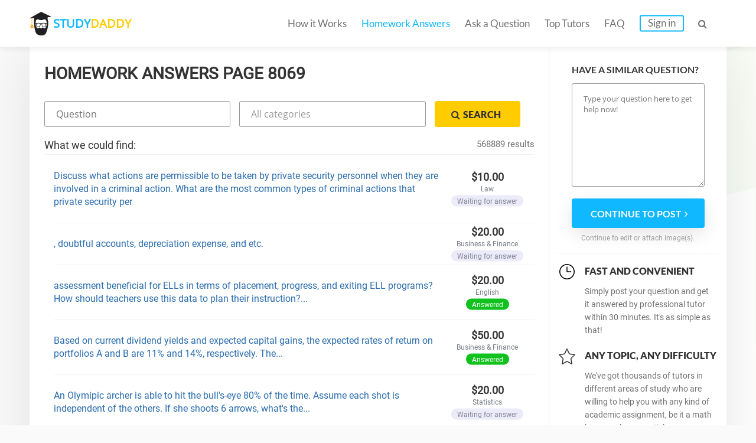

--- FILE ---
content_type: text/html; charset=UTF-8
request_url: https://studydaddy.com/homeworks-answers?page=8069
body_size: 9831
content:
<!DOCTYPE html>
<html lang="en-US">
<head>
<script>(function(i,s,o,g,r,a,m){i['GoogleAnalyticsObject']=r;i[r]=i[r]||function(){(i[r].q=i[r].q||[]).push(arguments)},i[r].l=1*new Date();a=s.createElement(o),m=s.getElementsByTagName(o)[0];a.async=1;a.src=g;m.parentNode.insertBefore(a,m)})(window,document,'script','https://www.google-analytics.com/analytics.js','ga');ga('create', 'UA-74528521-1', 'auto');ga('require', 'GTM-NSBTHQL');ga('send', 'pageview');</script>
<title>Homework Answers: Get answers to Homework on Your Question | StudyDaddy Page 8069</title>
<link rel="apple-touch-icon" sizes="57x57" href="/apple-touch-icon-57x57.png">
<link rel="apple-touch-icon" sizes="60x60" href="/apple-touch-icon-60x60.png">
<link rel="apple-touch-icon" sizes="72x72" href="/apple-touch-icon-72x72.png">
<link rel="icon" type="image/png" href="/favicon-32x32.png" sizes="32x32">
<link rel="icon" type="image/png" href="/android-chrome-36x36.png" sizes="36x36">
<link rel="icon" type="image/png" href="/android-chrome-48x48.png" sizes="48x48">
<link rel="icon" type="image/png" href="/android-chrome-72x72.png" sizes="72x72">
<link rel="icon" type="image/png" href="/favicon-16x16.png" sizes="16x16">
<link rel="manifest" href="/manifest.json">
<link rel="mask-icon" href="/safari-pinned-tab.svg" color="#5bbad5">
<meta name="msapplication-TileColor" content="#da532c">
<meta name="theme-color" content="#ffffff">
<meta name="msapplication-config" content="/browserconfig.xml">
<meta charset="UTF-8"><meta name="viewport" content="width=device-width, initial-scale=1.0, user-scalable=no, maximum-scale=1.0"><meta name="csrf-param" content="_csrf">
    <meta name="csrf-token" content="dWhjbXFMLUI/LxFUNRljL0U8Vw86L1gbFA4zOAY.WQsNOgU0MHhdEA==">
<link rel="canonical" href="https://studydaddy.com/homeworks-answers?page=8069"><meta name="description" content="StudyDaddy help each student find answers to any question! Just write your question and our professionals will solve it in a moment. Page 8069">
<link href="/ra.min.css?v1.23" rel="stylesheet">
<script type="text/javascript"></script><script>(function(h,o,t,j,a,r){h.hj=h.hj||function(){(h.hj.q=h.hj.q||[]).push(arguments)};h._hjSettings={hjid:163728,hjsv:5};a=o.getElementsByTagName('head')[0];r=o.createElement('script');r.async=1;r.src=t+h._hjSettings.hjid+j+h._hjSettings.hjsv;a.appendChild(r);})(window,document,'//static.hotjar.com/c/hotjar-','.js?sv=');</script>
<script>!function(f,b,e,v,n,t,s){if(f.fbq)return;n=f.fbq=function(){n.callMethod?n.callMethod.apply(n,arguments):n.queue.push(arguments)};if(!f._fbq)f._fbq=n;n.push=n;n.loaded=!0;n.version='2.0';n.queue=[];t=b.createElement(e);t.async=!0;t.src=v;s=b.getElementsByTagName(e)[0];s.parentNode.insertBefore(t,s)}(window, document,'script','https://connect.facebook.net/en_US/fbevents.js');fbq('init', '2292920331025416');fbq('track', 'PageView');</script><noscript><img height="1" width="1" style="display:none" src="https://www.facebook.com/tr?id=2292920331025416&ev=PageView&noscript=1"/></noscript>
<script type="application/ld+json"></script><script type="application/ld+json">{"@context":"http:\/\/schema.org","@type":"Organization","@id":"https:\/\/studydaddy.com#organization","name":"StudyDaddy","alternateName":"Study Daddy","url":"https:\/\/studydaddy.com","logo":"https:\/\/studydaddy.com\/img\/redesign\/logo-schema.png"}</script>
</head>
<body>
<header id="header" class="header  v-2" itemscope="true" itemtype="http://schema.org/SiteNavigationElement" role="navigation">
    <div class="container">
        <div class="logo"  itemprop="name">
            <a class="header__logo" href="/" itemprop="url">STUDY<span>DADDY</span></a>        </div>        <nav class="navigation">                        <ul class="navigation__list js-navigation ">
                                    <li class="navigation__item"><a class="navigation__link " href="/how-it-works" itemprop="url">How it Works</a></li>
                                                    <li class="navigation__item"><a class="navigation__link navigation__link_state_active" href="/homeworks-answers" itemprop="url">Homework Answers</a></li>
                                <li class="navigation__item ">
                    <a class="navigation__link " href="/ask-question" itemprop="url">Ask a Question</a></li>                    <li class="navigation__item"><a class="navigation__link " href="/tutors" itemprop="url">Top Tutors</a></li>                <li class="navigation__item"><a class="navigation__link " href="/faq" itemprop="url">FAQ</a></li>
                    <li class="navigation__item"><a class="navigation__link navigation__link_type_login js-modal-login" href="javascript:;" itemprop="url">Sign in</a></li>            </ul>
            <span class="navigation__item navigation__link navigation__link_type_search js-header-search-button"><i class="fa fa-search"></i></span>
                <form id="header-autocomplete-container" class="header__search js-header-search" action="/homeworks-answers" method="get">                <input type="text" id="hw-answer-search" class="header__search-input ui-autocomplete-input" name="search" maxlength="500" placeholder="Search..." autocomplete="off">
                <span class="navigation__item navigation_search_open navigation__link navigation__link_type_search js-header-search-button">
                    <i class="fa fa-search"></i>
                </span>
                </form><span class="navigation__item navigation__link navigation__link_type_search navigation__link_type_navigation js-navigation-button">
                    <i class="icon-burger"></i>
                </span>        </nav>
            </div>
</header>
<div id="page" class="inner"><div id="main" class="container homeworkanswers_container"><div id="js-content" class="content homework_answers_content"><h1 class="page-title">Homework Answers Page 8069</h1>            <div class="homework-form">
                <form class="accounting-form js-search-hw-form" action="/homeworks-answers" method="get"><div class='accounting-form-child'><input type="text" class="accounting-form__control js-search-input js-search-question" name="search" value="" placeholder="Question"></div><select class="accounting-form__control category-drop-down js-select-hw" name="category" onchange="$(&quot;.js-search-hw-form&quot;).attr(&quot;action&quot;, &quot;/&quot; + $(this).val());">
<option value="">All categories</option>
<option value="accounting-homework-help">Accounting</option>
<option value="algebra-homework-help">Algebra</option>
<option value="applied-sciences-homework-help">Applied Sciences</option>
<option value="architecture-and-design-homework-help">Architecture and Design</option>
<option value="art-design-homework-help">Art &amp; Design</option>
<option value="biology-homework-help">Biology</option>
<option value="business-finance-homework-help">Business &amp; Finance</option>
<option value="calculus-homework-help">Calculus</option>
<option value="chemistry-homework-help">Chemistry</option>
<option value="communications-homework-help">Communications</option>
<option value="computer-science-homework-help">Computer Science</option>
<option value="economics-homework-help">Economics</option>
<option value="engineering-homework-help">Engineering</option>
<option value="english-homework-help">English</option>
<option value="environmental-science-homework-help">Environmental Science</option>
<option value="article-writing-homework-help">Article Writing</option>
<option value="film-homework-help">Film</option>
<option value="foreign-languages-homework-help">Foreign Languages</option>
<option value="geography-homework-help">Geography</option>
<option value="geology-homework-help">Geology</option>
<option value="geometry-homework-help">Geometry</option>
<option value="health-medical-homework-help">Health &amp; Medical</option>
<option value="history-homework-help">History</option>
<option value="human-resource-management-homework-help">HR Management</option>
<option value="information-systems-homework-help">Information Systems</option>
<option value="law-homework-help">Law</option>
<option value="literature-homework-help">Literature</option>
<option value="management-homework-help">Management</option>
<option value="marketing-homework-help">Marketing</option>
<option value="math-homework-help">Math</option>
<option value="numerical-analysis-homework-help">Numerical Analysis</option>
<option value="philosophy-homework-help">Philosophy</option>
<option value="physics-homework-help">Physics</option>
<option value="precalculus-homework-help">Precalculus</option>
<option value="political-science-homework-help">Political Science</option>
<option value="psychology-homework-help">Psychology</option>
<option value="programming-homework-help">Programming</option>
<option value="science-homework-help">Science</option>
<option value="social-science-homework-help">Social Science</option>
<option value="statistics-homework-help">Statistics</option>
</select><button type="submit" class="btn btn-small btn-yellow accounting-form__button"><i class="fa fa-search"></i><span>Search</span></button></form>            </div><div class="questions">
                <div class="title-2">What we could find:
                                            <div class="accounting-total-count">568889 results</div>
                                    </div>
            </div><ul id="w0" class="accounting-list"><li class="accounting-item">
    <p class="accounting-item__info">
        <a class="accounting-item__link" href="/question/discuss-what-actions-are-permissible-to-be-taken-by-private-security-personnel-w">Discuss what actions are permissible to be taken by private security personnel when they are involved in a criminal action. What are the most common types of criminal actions that private security per</a>    </p>

    <div class="account-item__price">
        <div>
            $10.00        </div>
        <div class="accounting-item__price-caption">Law</div>
        <span class="accounting-item__label accounting-item__label_color_blue">
            Waiting for answer        </span>
    </div>
</li>

<li class="accounting-item">
    <p class="accounting-item__info">
        <a class="accounting-item__link" href="/question/-doubtful-accounts-depreciation-expense-and-etc">, doubtful accounts, depreciation expense, and etc.</a>    </p>

    <div class="account-item__price">
        <div>
            $20.00        </div>
        <div class="accounting-item__price-caption">Business &amp; Finance</div>
        <span class="accounting-item__label accounting-item__label_color_blue">
            Waiting for answer        </span>
    </div>
</li>

<li class="accounting-item">
    <p class="accounting-item__info">
        <a class="accounting-item__link" href="/question/assessment-beneficial-for-ells-in-terms-of-placement-progress-and-exiting-ell-pr">assessment beneficial for ELLs in terms of placement, progress, and exiting ELL programs? How should teachers use this data to plan their instruction?...</a>    </p>

    <div class="account-item__price">
        <div>
            $20.00        </div>
        <div class="accounting-item__price-caption">English</div>
        <span class="accounting-item__label accounting-item__label_color_orange">
            Answered        </span>
    </div>
</li>

<li class="accounting-item">
    <p class="accounting-item__info">
        <a class="accounting-item__link" href="/question/based-on-current-dividend-yields-and-expected-capital-gains-the-expected-rates-o">Based on current dividend yields and expected capital gains, the expected rates of return on portfolios A and B are 11% and 14%, respectively. The...</a>    </p>

    <div class="account-item__price">
        <div>
            $50.00        </div>
        <div class="accounting-item__price-caption">Business &amp; Finance</div>
        <span class="accounting-item__label accounting-item__label_color_orange">
            Answered        </span>
    </div>
</li>

<li class="accounting-item">
    <p class="accounting-item__info">
        <a class="accounting-item__link" href="/question/an-olymipic-archer-is-able-to-hit-the-bull-s-eye-80-of-the-time-assume-each-shot">An Olymipic archer is able to hit the bull&#039;s-eye 80% of the time. Assume each shot is independent of the others. If she shoots 6 arrows, what&#039;s the...</a>    </p>

    <div class="account-item__price">
        <div>
            $20.00        </div>
        <div class="accounting-item__price-caption">Statistics</div>
        <span class="accounting-item__label accounting-item__label_color_blue">
            Waiting for answer        </span>
    </div>
</li>

<li class="accounting-item">
    <p class="accounting-item__info">
        <a class="accounting-item__link" href="/question/student-criteria---ask-questions-that-will-allow-you-to-refine-your-topic-to-fit">Student Criteria - Ask questions that will allow you to refine your topic to fit your audience. Students&#039; Topic - Tax reform from the current tax...</a>    </p>

    <div class="account-item__price">
        <div>
            $10.00        </div>
        <div class="accounting-item__price-caption">Article Writing</div>
        <span class="accounting-item__label accounting-item__label_color_blue">
            Waiting for answer        </span>
    </div>
</li>

<li class="accounting-item">
    <p class="accounting-item__info">
        <a class="accounting-item__link" href="/question/i-am-trying-to-doing-this-code-in-c-and-keep-getting-an-error-message-a-namespac">I am trying to doing this code in C# and keep getting an error message a namespace cannot directly contain members such as fields or methods. How can...</a>    </p>

    <div class="account-item__price">
        <div>
            $35.00        </div>
        <div class="accounting-item__price-caption">Engineering</div>
        <span class="accounting-item__label accounting-item__label_color_blue">
            Waiting for answer        </span>
    </div>
</li>

<li class="accounting-item">
    <p class="accounting-item__info">
        <a class="accounting-item__link" href="/question/even-though-it-costs-less-than-staying-in-hotels-family-camping-has-become-less">Even though it costs less than staying in hotels, family camping has become less popular lately. In the passage above, how is the transition even though used? (5 points) To show a contrast To summariz</a>    </p>

    <div class="account-item__price">
        <div>
            $35.00        </div>
        <div class="accounting-item__price-caption">Social Science</div>
        <span class="accounting-item__label accounting-item__label_color_orange">
            Answered        </span>
    </div>
</li>

<li class="accounting-item">
    <p class="accounting-item__info">
        <a class="accounting-item__link" href="/question/assignment-6-3-1-international-financial-reporting-standards---investments">assignment 6.3.1 international financial reporting standards - investments</a>    </p>

    <div class="account-item__price">
        <div>
            $12.00        </div>
        <div class="accounting-item__price-caption">Business &amp; Finance</div>
        <span class="accounting-item__label accounting-item__label_color_orange">
            Answered        </span>
    </div>
</li>

<li class="accounting-item">
    <p class="accounting-item__info">
        <a class="accounting-item__link" href="/question/blood-travels-along-___-the-circuit-when-it-passes-from-the-heart-to-the-lungs-a">Blood travels along ___ the circuit when it passes from the heart to the lungs and then back to the heart.</a>    </p>

    <div class="account-item__price">
        <div>
            $50.00        </div>
        <div class="accounting-item__price-caption">Science</div>
        <span class="accounting-item__label accounting-item__label_color_orange">
            Answered        </span>
    </div>
</li>

<li class="accounting-item">
    <p class="accounting-item__info">
        <a class="accounting-item__link" href="/question/when-a-client-runs-an-application-on-a-terminal-server-which-of-the-following-re">When a client runs an application on a terminal server, which of the following resources does the application utilize?</a>    </p>

    <div class="account-item__price">
        <div>
            $20.00        </div>
        <div class="accounting-item__price-caption">Engineering</div>
        <span class="accounting-item__label accounting-item__label_color_blue">
            Waiting for answer        </span>
    </div>
</li>

<li class="accounting-item">
    <p class="accounting-item__info">
        <a class="accounting-item__link" href="/question/forward-contracts-and-futures-contracts-have-similar-functions-and-different-fea">Forward contracts and futures contracts have similar functions and different features.</a>    </p>

    <div class="account-item__price">
        <div>
            $10.00        </div>
        <div class="accounting-item__price-caption">Business &amp; Finance</div>
        <span class="accounting-item__label accounting-item__label_color_blue">
            Waiting for answer        </span>
    </div>
</li>

<li class="accounting-item">
    <p class="accounting-item__info">
        <a class="accounting-item__link" href="/question/question-compare-and-contrast">Question:Compare and Contrast:</a>    </p>

    <div class="account-item__price">
        <div>
            $35.00        </div>
        <div class="accounting-item__price-caption">English</div>
        <span class="accounting-item__label accounting-item__label_color_orange">
            Answered        </span>
    </div>
</li>

<li class="accounting-item">
    <p class="accounting-item__info">
        <a class="accounting-item__link" href="/question/calculate-the-magnetic-field-magnitude-and-direction-at-the-center-of-a-semi-cir">Calculate the magnetic field (magnitude and direction) at the center of a semi-circular segment of wire as a function of its radius and current....</a>    </p>

    <div class="account-item__price">
        <div>
            $15.00        </div>
        <div class="accounting-item__price-caption">Science</div>
        <span class="accounting-item__label accounting-item__label_color_orange">
            Answered        </span>
    </div>
</li>

<li class="accounting-item">
    <p class="accounting-item__info">
        <a class="accounting-item__link" href="/question/contamination-of-injection-devices-is-limited-to-the-needle-and-removing-the-nee">Contamination of injection devices is limited to the needle and removing the needle makes the syringe safe for reuse. Is this statement true or false?</a>    </p>

    <div class="account-item__price">
        <div>
            $10.00        </div>
        <div class="accounting-item__price-caption">Article Writing</div>
        <span class="accounting-item__label accounting-item__label_color_orange">
            Answered        </span>
    </div>
</li>

<li class="accounting-item">
    <p class="accounting-item__info">
        <a class="accounting-item__link" href="/question/how-to-develop-a-work-breakdown-structure-using-microsoft-project">how to develop a Work breakdown structure using Microsoft Project</a>    </p>

    <div class="account-item__price">
        <div>
            $35.00        </div>
        <div class="accounting-item__price-caption">Engineering</div>
        <span class="accounting-item__label accounting-item__label_color_orange">
            Answered        </span>
    </div>
</li>

<li class="accounting-item">
    <p class="accounting-item__info">
        <a class="accounting-item__link" href="/question/which-layer-of-the-earth-is-composed-of-iron-and-nickel-and-has-two-main-parts-c">Which layer of the Earth is composed of iron and nickel, and has two main parts called the outer ___________ and the inner ___________ ?</a>    </p>

    <div class="account-item__price">
        <div>
            $50.00        </div>
        <div class="accounting-item__price-caption">Biology</div>
        <span class="accounting-item__label accounting-item__label_color_orange">
            Answered        </span>
    </div>
</li>

<li class="accounting-item">
    <p class="accounting-item__info">
        <a class="accounting-item__link" href="/question/question-1-what-is-the-goal-or-objective-of-an-it-risk-management-plan">QUESTION 1 What is the goal or objective of an IT risk management plan?</a>    </p>

    <div class="account-item__price">
        <div>
            $12.00        </div>
        <div class="accounting-item__price-caption">Engineering</div>
        <span class="accounting-item__label accounting-item__label_color_orange">
            Answered        </span>
    </div>
</li>

<li class="accounting-item">
    <p class="accounting-item__info">
        <a class="accounting-item__link" href="/question/do-you-have-practice-questions-that-can-help-me-prepare-better-for-my-final-in-n">Do you have practice questions that can help me prepare better for my final in NURS 6550?</a>    </p>

    <div class="account-item__price">
        <div>
            $35.00        </div>
        <div class="accounting-item__price-caption">Science</div>
        <span class="accounting-item__label accounting-item__label_color_blue">
            Waiting for answer        </span>
    </div>
</li>

<li class="accounting-item">
    <p class="accounting-item__info">
        <a class="accounting-item__link" href="/question/two-charges-are-some-distance-apart-and-experience-an-electric-force-of-46-newto">Two charges are some distance apart and experience an electric force of 46 Newtons.</a>    </p>

    <div class="account-item__price">
        <div>
            $15.00        </div>
        <div class="accounting-item__price-caption">Science</div>
        <span class="accounting-item__label accounting-item__label_color_orange">
            Answered        </span>
    </div>
</li>

<li class="accounting-item">
    <p class="accounting-item__info">
        <a class="accounting-item__link" href="/question/managing-conflict-your-bags-are-packed-for-a-family-vacation-to-jamaica-and-you">Managing Conflict, Your bags are packed for a family vacation to Jamaica, and you leave in three days.</a>    </p>

    <div class="account-item__price">
        <div>
            $12.00        </div>
        <div class="accounting-item__price-caption">Communications</div>
        <span class="accounting-item__label accounting-item__label_color_blue">
            Waiting for answer        </span>
    </div>
</li>

<li class="accounting-item">
    <p class="accounting-item__info">
        <a class="accounting-item__link" href="/question/lab-assignment-5-navigation-bars-and-repeated-imagesdue-week-4-and-worth-40-poin">Lab Assignment 5: Navigation Bars and Repeated ImagesDue Week 4 and worth 40 pointsDeliverable: Four (4) Web pages (the home page and three image pages) and four (4) Cascading Style Sheets (.css) (one</a>    </p>

    <div class="account-item__price">
        <div>
            $10.00        </div>
        <div class="accounting-item__price-caption">Computer Science</div>
        <span class="accounting-item__label accounting-item__label_color_orange">
            Answered        </span>
    </div>
</li>

<li class="accounting-item">
    <p class="accounting-item__info">
        <a class="accounting-item__link" href="/question/cinder-is-a-55-year-old-man-admitted-to-the-burn-unit-48-hours-ago-with-a-diagno">Cinder is a 55-year old man admitted to the burn unit 48 hours ago with a diagnosis of third degree burns. He was burning leaves in his yard when...</a>    </p>

    <div class="account-item__price">
        <div>
            $50.00        </div>
        <div class="accounting-item__price-caption">Science</div>
        <span class="accounting-item__label accounting-item__label_color_orange">
            Answered        </span>
    </div>
</li>

<li class="accounting-item">
    <p class="accounting-item__info">
        <a class="accounting-item__link" href="/question/a-firm-consists-of-250-grocery-stores-throughout-the-midwest-at-the-beginning-of">A Firm consists of 250 grocery stores throughout the Midwest. At the beginning of 2010 its statement of net worth showed the following information:</a>    </p>

    <div class="account-item__price">
        <div>
            $15.00        </div>
        <div class="accounting-item__price-caption">Business &amp; Finance</div>
        <span class="accounting-item__label accounting-item__label_color_orange">
            Answered        </span>
    </div>
</li>

<li class="accounting-item">
    <p class="accounting-item__info">
        <a class="accounting-item__link" href="/question/how-does-point-of-view-shape-opinions-have-you-ever-had-your-point-of-view-chang">How does point of view shape opinions? Have you ever had your point of view changed on a subject? How? What impact did that change have?</a>    </p>

    <div class="account-item__price">
        <div>
            $35.00        </div>
        <div class="accounting-item__price-caption">English</div>
        <span class="accounting-item__label accounting-item__label_color_orange">
            Answered        </span>
    </div>
</li>

<li class="accounting-item">
    <p class="accounting-item__info">
        <a class="accounting-item__link" href="/question/an-auditor-for-the-u-portal-service-wants-to-examine-its-special-two-day-priorit">An Auditor for the U. Portal service wants to examine its special two day priority mail handling to determine the proportion of parcels that actually...</a>    </p>

    <div class="account-item__price">
        <div>
            $10.00        </div>
        <div class="accounting-item__price-caption">Statistics</div>
        <span class="accounting-item__label accounting-item__label_color_orange">
            Answered        </span>
    </div>
</li>

<li class="accounting-item">
    <p class="accounting-item__info">
        <a class="accounting-item__link" href="/question/how-do-i-find-the-indicated-sum-i-i-5-i-10321945522">how do I find the indicated sum i(i+5) i=10321945522</a>    </p>

    <div class="account-item__price">
        <div>
            $15.00        </div>
        <div class="accounting-item__price-caption">Business &amp; Finance</div>
        <span class="accounting-item__label accounting-item__label_color_blue">
            Waiting for answer        </span>
    </div>
</li>

<li class="accounting-item">
    <p class="accounting-item__info">
        <a class="accounting-item__link" href="/question/the-function-y-3-is-graphed-only-over-the-domain-of-x-8-x-8-what-is-the-range-of">The function y = – 3 is graphed only over the domain of {x | –8 &lt; x &lt; 8}. What is the range of the graph? {y | –5 &lt; y &lt; 5} {y | –5 &lt; y &lt; –1} {y | 1 &lt; y &lt; 5} {y | 1 &lt; y &lt; –1}</a>    </p>

    <div class="account-item__price">
        <div>
            $35.00        </div>
        <div class="accounting-item__price-caption">Math</div>
        <span class="accounting-item__label accounting-item__label_color_blue">
            Waiting for answer        </span>
    </div>
</li>

<li class="accounting-item">
    <p class="accounting-item__info">
        <a class="accounting-item__link" href="/question/two-charges-are-some-distance-apart-and-experience-an-electric-force-of-2-7-newt">Two charges are some distance apart and experience an electric force of 2.7 Newtons.</a>    </p>

    <div class="account-item__price">
        <div>
            $12.00        </div>
        <div class="accounting-item__price-caption">Science</div>
        <span class="accounting-item__label accounting-item__label_color_blue">
            Waiting for answer        </span>
    </div>
</li>

<li class="accounting-item">
    <p class="accounting-item__info">
        <a class="accounting-item__link" href="/question/please-show-all-work-and-formulas-3-5-a-local-government-agency-has-asked-you-to">Please show all work and formulas 3.5) A local government agency has asked you to consult regarding acquisition of land for recreation needs for the...</a>    </p>

    <div class="account-item__price">
        <div>
            $12.00        </div>
        <div class="accounting-item__price-caption">Business &amp; Finance</div>
        <span class="accounting-item__label accounting-item__label_color_blue">
            Waiting for answer        </span>
    </div>
</li>

<li class="accounting-item">
    <p class="accounting-item__info">
        <a class="accounting-item__link" href="/question/give-an-example-of-a-firm-that-s-a-monopoly-right-now-how-why-did-it-become-a-mo">Give an example of a firm that&#039;s a monopoly right now. How/why did it become a monopoly? What circumstance enables a monopoly to exist?</a>    </p>

    <div class="account-item__price">
        <div>
            $20.00        </div>
        <div class="accounting-item__price-caption">Economics</div>
        <span class="accounting-item__label accounting-item__label_color_orange">
            Answered        </span>
    </div>
</li>

<li class="accounting-item">
    <p class="accounting-item__info">
        <a class="accounting-item__link" href="/question/lambert-center-began-operations-on-july-1-it-uses-a-perpetual-inventory-system-d">Lambert Center began operations on July 1. It uses a perpetual inventory system. During July, the company had the following purchases and sales....</a>    </p>

    <div class="account-item__price">
        <div>
            $12.00        </div>
        <div class="accounting-item__price-caption">Business &amp; Finance</div>
        <span class="accounting-item__label accounting-item__label_color_orange">
            Answered        </span>
    </div>
</li>

<li class="accounting-item">
    <p class="accounting-item__info">
        <a class="accounting-item__link" href="/question/the-assigned-case-study-is-case-21-quot-a-rash-of-rashes-alerting-clothing-custo">The assigned case study is Case 21: quot;A Rash of Rashes: Alerting clothing customers to potential skin irritation,quot; located in Chapter 9, on...</a>    </p>

    <div class="account-item__price">
        <div>
            $20.00        </div>
        <div class="accounting-item__price-caption">English</div>
        <span class="accounting-item__label accounting-item__label_color_orange">
            Answered        </span>
    </div>
</li>

<li class="accounting-item">
    <p class="accounting-item__info">
        <a class="accounting-item__link" href="/question/in-the-game-of-ludo-a-player-has-to-throw-one-die-and-move-a-selected-token-base">In the game of Ludo, a player has to throw one die and move a selected token based on the number shown on the die.</a>    </p>

    <div class="account-item__price">
        <div>
            $20.00        </div>
        <div class="accounting-item__price-caption">Statistics</div>
        <span class="accounting-item__label accounting-item__label_color_orange">
            Answered        </span>
    </div>
</li>

<li class="accounting-item">
    <p class="accounting-item__info">
        <a class="accounting-item__link" href="/question/distanta-dintre-2-orase-este-275km-primul-tren-merge-cu-viteza-de-60km-h-iar-al">Distanta dintre 2 orase este 275km.primul tren merge cu viteza de 60km/h iar al doilea cu viteza de 50km/h.ce distanta va parcurge fiecare tren pina la intilnire?</a>    </p>

    <div class="account-item__price">
        <div>
            $20.00        </div>
        <div class="accounting-item__price-caption">Math</div>
        <span class="accounting-item__label accounting-item__label_color_orange">
            Answered        </span>
    </div>
</li>

<li class="accounting-item">
    <p class="accounting-item__info">
        <a class="accounting-item__link" href="/question/a-350-ml-air-sample-collected-at-35-degrees-c-has-a-pressure-of-550-mmhg-what-pr">A 350 mL air sample collected at 35 degrees C has a pressure of 550. mmHg. What pressure will the air exert if it is allowed to expand to 425 mL at</a>    </p>

    <div class="account-item__price">
        <div>
            $20.00        </div>
        <div class="accounting-item__price-caption">Science</div>
        <span class="accounting-item__label accounting-item__label_color_orange">
            Answered        </span>
    </div>
</li>

<li class="accounting-item">
    <p class="accounting-item__info">
        <a class="accounting-item__link" href="/question/humanities-111-world-cultures-i-due-date">Humanities 111 (World Cultures I) DUE DATE:</a>    </p>

    <div class="account-item__price">
        <div>
            $15.00        </div>
        <div class="accounting-item__price-caption">Article Writing</div>
        <span class="accounting-item__label accounting-item__label_color_orange">
            Answered        </span>
    </div>
</li>

<li class="accounting-item">
    <p class="accounting-item__info">
        <a class="accounting-item__link" href="/question/le-like-in-life-of-pi-describe-the-level-of-language-the-purpose-of-most-of-the">le like in LIFE OF PI? Describe the level of language, the purpose of most of the communication (is it expressive, narrative, descriptive, expository?...</a>    </p>

    <div class="account-item__price">
        <div>
            $10.00        </div>
        <div class="accounting-item__price-caption">English</div>
        <span class="accounting-item__label accounting-item__label_color_blue">
            Waiting for answer        </span>
    </div>
</li>

<li class="accounting-item">
    <p class="accounting-item__info">
        <a class="accounting-item__link" href="/question/the-slope-for-a-wheelchair-ramp-for-a-home-has-to-be-1-12-if-the-vertical-distan">The slope for a wheelchair ramp for a home has to be (1/12). If the vertical distance from the ground to the bottom of the door is 2.5ft, find the distance the ramp has to extend from the home in orde</a>    </p>

    <div class="account-item__price">
        <div>
            $20.00        </div>
        <div class="accounting-item__price-caption">Math</div>
        <span class="accounting-item__label accounting-item__label_color_blue">
            Waiting for answer        </span>
    </div>
</li>

<li class="accounting-item">
    <p class="accounting-item__info">
        <a class="accounting-item__link" href="/question/from-the-first-e-activity-assess-your-satisfaction-with-the-company-you-research">From the first e-Activity, assess your satisfaction with the company you researched and make recommendations about how that company could modify its</a>    </p>

    <div class="account-item__price">
        <div>
            $50.00        </div>
        <div class="accounting-item__price-caption">Business &amp; Finance</div>
        <span class="accounting-item__label accounting-item__label_color_blue">
            Waiting for answer        </span>
    </div>
</li>

<li class="accounting-item">
    <p class="accounting-item__info">
        <a class="accounting-item__link" href="/question/using-rhetoric-to-read-your-community-i-am-part-of-the-parent-community-review-t">Using rhetoric to read your community.( I am part of the parent community ) Review the following website https://pathosethoslogos.</a>    </p>

    <div class="account-item__price">
        <div>
            $35.00        </div>
        <div class="accounting-item__price-caption">English</div>
        <span class="accounting-item__label accounting-item__label_color_orange">
            Answered        </span>
    </div>
</li>

<li class="accounting-item">
    <p class="accounting-item__info">
        <a class="accounting-item__link" href="/question/the-second-reconstruction-act-when-southerners-balked-at-the-provisions-of-the-m">The Second Reconstruction Act When southerners balked at the provisions of the Military Reconstruction Act, Congress enacted even more detailed and...</a>    </p>

    <div class="account-item__price">
        <div>
            $35.00        </div>
        <div class="accounting-item__price-caption">History</div>
        <span class="accounting-item__label accounting-item__label_color_orange">
            Answered        </span>
    </div>
</li>

<li class="accounting-item">
    <p class="accounting-item__info">
        <a class="accounting-item__link" href="/question/which-operation-should-be-performed-first-according-to-the-order-of-operations-4">Which operation should be performed first according to the order of operations? 44 • 2 – [(5 + 20 • 3) – 12] + 16 ÷ 2</a>    </p>

    <div class="account-item__price">
        <div>
            $12.00        </div>
        <div class="accounting-item__price-caption">Math</div>
        <span class="accounting-item__label accounting-item__label_color_orange">
            Answered        </span>
    </div>
</li>

<li class="accounting-item">
    <p class="accounting-item__info">
        <a class="accounting-item__link" href="/question/what-is-soil">What is Soil?</a>    </p>

    <div class="account-item__price">
        <div>
            $12.00        </div>
        <div class="accounting-item__price-caption">Economics</div>
        <span class="accounting-item__label accounting-item__label_color_blue">
            Waiting for answer        </span>
    </div>
</li>

<li class="accounting-item">
    <p class="accounting-item__info">
        <a class="accounting-item__link" href="/question/this-is-texas-real-estate-agency-8th-edition-and-the-questions-is-related-to-tex">This is Texas Real Estate Agency 8th edition and the questions is related to text Chapter 1 and 2. An agent owes a fiduciary duty to clients and owes...</a>    </p>

    <div class="account-item__price">
        <div>
            $12.00        </div>
        <div class="accounting-item__price-caption">Business &amp; Finance</div>
        <span class="accounting-item__label accounting-item__label_color_orange">
            Answered        </span>
    </div>
</li>

<li class="accounting-item">
    <p class="accounting-item__info">
        <a class="accounting-item__link" href="/question/investigators-conducted-a-trial-to-determine-whether-coumadin-an-anticoagulant-w">Investigators conducted a trial to determine whether Coumadin, an anticoagulant, would reduce future risk of blood clot formation in patients post</a>    </p>

    <div class="account-item__price">
        <div>
            $35.00        </div>
        <div class="accounting-item__price-caption">Science</div>
        <span class="accounting-item__label accounting-item__label_color_orange">
            Answered        </span>
    </div>
</li>

<li class="accounting-item">
    <p class="accounting-item__info">
        <a class="accounting-item__link" href="/question/match-each-description-to-a-movement-or-ideology-nationalism-enlightenment-liber">Match each description to a movement or ideology. nationalism Enlightenment liberalism romanticism 1. an artistic movement that emphasized the emotional rather than the rational side of humans 2. a mo</a>    </p>

    <div class="account-item__price">
        <div>
            $50.00        </div>
        <div class="accounting-item__price-caption">History</div>
        <span class="accounting-item__label accounting-item__label_color_orange">
            Answered        </span>
    </div>
</li>

<li class="accounting-item">
    <p class="accounting-item__info">
        <a class="accounting-item__link" href="/question/you-have-reviewed-the-quot-functions-of-managementquot-now-review-the-inspector">You have reviewed the quot;Functions of Managementquot;, now review the Inspector General&#039;s report on the escape from the Clinton Correctional...</a>    </p>

    <div class="account-item__price">
        <div>
            $15.00        </div>
        <div class="accounting-item__price-caption">Social Science</div>
        <span class="accounting-item__label accounting-item__label_color_orange">
            Answered        </span>
    </div>
</li>

<li class="accounting-item">
    <p class="accounting-item__info">
        <a class="accounting-item__link" href="/question/1-kw-peak-solar-panel-system-that-was-recently-installed-on-a-house-cost-a-total">1 kW peak solar panel system that was recently installed on a house cost a total of $30,000 after rebates from the government.</a>    </p>

    <div class="account-item__price">
        <div>
            $20.00        </div>
        <div class="accounting-item__price-caption">Engineering</div>
        <span class="accounting-item__label accounting-item__label_color_orange">
            Answered        </span>
    </div>
</li>

<li class="accounting-item">
    <p class="accounting-item__info">
        <a class="accounting-item__link" href="/question/blood-isolated-from-an-emergency-room-patient-contains-antibodies-against-the-me">Blood isolated from an emergency room patient contains antibodies against the measles virus.</a>    </p>

    <div class="account-item__price">
        <div>
            $15.00        </div>
        <div class="accounting-item__price-caption">Science</div>
        <span class="accounting-item__label accounting-item__label_color_orange">
            Answered        </span>
    </div>
</li>
</ul>        </div>
        <div id="sidebar" class="js-sidebar faq_sidebar ">
    <div class="form-question">
            <p class="sidebar__item-title">Have a similar question?</p>
                            <form action="/ask-question" method="post">
<input type="hidden" name="_csrf" value="dWhjbXFMLUI/LxFUNRljL0U8Vw86L1gbFA4zOAY.WQsNOgU0MHhdEA==">                        <textarea class="sidebar__question-textarea" name="sidebarQuestion" rows="5" placeholder="Type your question here to get help now!"></textarea>            <button type="submit" class="btn btn-blue js-sidebar-submit"><span>Continue to post</span><i class="fa fa-angle-right"></i></button>            </form>            <p class="sidebar__question-caption">Continue to edit or attach image(s).</p>
        </div><div class="advantages">
        <ul class="ul-reset">
            <li>
                <figure><img src="/img/redesign/sb_icon1.svg" alt="Fast and convenient"></figure>
                <p><strong>Fast and convenient</strong></p>
                <p>Simply post your question and get it answered by professional tutor within 30 minutes. It's as simple as that!</p>
            </li>
            <li><figure><img src="/img/redesign/sb_icon2.svg" alt="Any topic, any difficulty"></figure>
                <p><strong>Any topic, any difficulty</strong></p>
                <p>We've got thousands of tutors in different areas of study who are willing to help you with any kind of academic assignment, be it a math homework or an article. </p>
            </li>
            <li>
                <figure><img src="/img/redesign/sb_icon3.svg" alt="100% Satisfied Students"></figure>
                <p><strong>100% Satisfied Students</strong></p>
                <p>Join 3,4 million+ members who are already getting homework help from StudyDaddy!</p>
            </li>
        </ul>
    </div>
</div><div class="pager">
                                            <ul maxButtonCount="7" nextPageCssClass="pager__item" prevPageCssClass="pager__item" firstPageCssClass="pager__item pager__link_type_direction" firstPageLabel="&lt;i class=&quot;fa fa-angle-left&quot;&gt;&lt;/i&gt;&lt;i class=&quot;fa fa-angle-left&quot;&gt;&lt;/i&gt;" lastPageCssClass="pager__item pager__link_type_direction" lastPageLabel="&lt;i class=&quot;fa fa-angle-right&quot;&gt;&lt;/i&gt;&lt;i class=&quot;fa fa-angle-right&quot;&gt;&lt;/i&gt;"><li class="pager__item pager__link_type_direction"><a class="pager__link" href="/homeworks-answers" data-page="0"><i class="fa fa-angle-left"></i><i class="fa fa-angle-left"></i></a></li>
<li class="pager__item"><a class="pager__link" href="/homeworks-answers?page=8068" data-page="8067"><i class="fa fa-angle-left"></i></a></li>
<li class="pager__item"><a class="pager__link" href="/homeworks-answers?page=8066" data-page="8065">8066</a></li>
<li class="pager__item"><a class="pager__link" href="/homeworks-answers?page=8067" data-page="8066">8067</a></li>
<li class="pager__item"><a class="pager__link" href="/homeworks-answers?page=8068" data-page="8067">8068</a></li>
<li class="pager__item pager__link_state_active"><span class="pager__link" data-page="8068">8069</span></li>
<li class="pager__item"><a class="pager__link" href="/homeworks-answers?page=8070" data-page="8069">8070</a></li>
<li class="pager__item"><a class="pager__link" href="/homeworks-answers?page=8071" data-page="8070">8071</a></li>
<li class="pager__item"><a class="pager__link" href="/homeworks-answers?page=8072" data-page="8071">8072</a></li>
<li class="pager__item"><a class="pager__link" href="/homeworks-answers?page=8070" data-page="8069"><i class="fa fa-angle-right"></i></a></li>
<li class="pager__item pager__link_type_direction"><a class="pager__link" href="/homeworks-answers?page=11378" data-page="11377"><i class="fa fa-angle-right"></i><i class="fa fa-angle-right"></i></a></li></ul>                    </div>
    </div>
    <div id="homework-categories" class="homework_answers-categories paginated">
        <div class="container">
                <div class="row-title categories_title">Homework Categories</div>
    <ul class="fourth-row__alphabet">
                    <li class="fourth-row__alphabet-item">
                <p class="fourth-row__letter">A</p>
                                    <p><a href="/accounting-homework-help">Accounting</a></p>
                                    <p><a href="/algebra-homework-help">Algebra</a></p>
                                    <p><a href="/applied-sciences-homework-help">Applied Sciences</a></p>
                                    <p><a href="/architecture-and-design-homework-help">Architecture and Design</a></p>
                                    <p><a href="/art-design-homework-help">Art &amp; Design</a></p>
                                    <p><a href="/article-writing-homework-help">Article Writing</a></p>
                            </li>
                    <li class="fourth-row__alphabet-item">
                <p class="fourth-row__letter">B</p>
                                    <p><a href="/biology-homework-help">Biology</a></p>
                                    <p><a href="/business-finance-homework-help">Business &amp; Finance</a></p>
                            </li>
                    <li class="fourth-row__alphabet-item">
                <p class="fourth-row__letter">C</p>
                                    <p><a href="/calculus-homework-help">Calculus</a></p>
                                    <p><a href="/chemistry-homework-help">Chemistry</a></p>
                                    <p><a href="/communications-homework-help">Communications</a></p>
                                    <p><a href="/computer-science-homework-help">Computer Science</a></p>
                            </li>
                    <li class="fourth-row__alphabet-item">
                <p class="fourth-row__letter">E</p>
                                    <p><a href="/economics-homework-help">Economics</a></p>
                                    <p><a href="/engineering-homework-help">Engineering</a></p>
                                    <p><a href="/english-homework-help">English</a></p>
                                    <p><a href="/environmental-science-homework-help">Environmental Science</a></p>
                            </li>
                    <li class="fourth-row__alphabet-item">
                <p class="fourth-row__letter">F</p>
                                    <p><a href="/film-homework-help">Film</a></p>
                                    <p><a href="/foreign-languages-homework-help">Foreign Languages</a></p>
                            </li>
                    <li class="fourth-row__alphabet-item">
                <p class="fourth-row__letter">G</p>
                                    <p><a href="/geography-homework-help">Geography</a></p>
                                    <p><a href="/geology-homework-help">Geology</a></p>
                                    <p><a href="/geometry-homework-help">Geometry</a></p>
                            </li>
                    <li class="fourth-row__alphabet-item">
                <p class="fourth-row__letter">H</p>
                                    <p><a href="/health-medical-homework-help">Health &amp; Medical</a></p>
                                    <p><a href="/history-homework-help">History</a></p>
                                    <p><a href="/human-resource-management-homework-help">HR Management</a></p>
                            </li>
                    <li class="fourth-row__alphabet-item">
                <p class="fourth-row__letter">I</p>
                                    <p><a href="/information-systems-homework-help">Information Systems</a></p>
                            </li>
                    <li class="fourth-row__alphabet-item">
                <p class="fourth-row__letter">L</p>
                                    <p><a href="/law-homework-help">Law</a></p>
                                    <p><a href="/literature-homework-help">Literature</a></p>
                            </li>
                    <li class="fourth-row__alphabet-item">
                <p class="fourth-row__letter">M</p>
                                    <p><a href="/management-homework-help">Management</a></p>
                                    <p><a href="/marketing-homework-help">Marketing</a></p>
                                    <p><a href="/math-homework-help">Math</a></p>
                            </li>
                    <li class="fourth-row__alphabet-item">
                <p class="fourth-row__letter">N</p>
                                    <p><a href="/numerical-analysis-homework-help">Numerical Analysis</a></p>
                            </li>
                    <li class="fourth-row__alphabet-item">
                <p class="fourth-row__letter">P</p>
                                    <p><a href="/philosophy-homework-help">Philosophy</a></p>
                                    <p><a href="/physics-homework-help">Physics</a></p>
                                    <p><a href="/political-science-homework-help">Political Science</a></p>
                                    <p><a href="/precalculus-homework-help">Precalculus</a></p>
                                    <p><a href="/programming-homework-help">Programming</a></p>
                                    <p><a href="/psychology-homework-help">Psychology</a></p>
                            </li>
                    <li class="fourth-row__alphabet-item">
                <p class="fourth-row__letter">S</p>
                                    <p><a href="/science-homework-help">Science</a></p>
                                    <p><a href="/social-science-homework-help">Social Science</a></p>
                                    <p><a href="/statistics-homework-help">Statistics</a></p>
                            </li>
            </ul>
        </div>
    </div>
        <div id="cta-2" class="v-2 v-4 homework_answers_cta_2">
        <div class="container">
            <div class="cta-title">LEARN <span>MORE EFFECTIVELY</span> <i class="end">AND</i> GET BETTER GRADES!</div>
                            <a class="button button_color_orange" href="/ask-question">Ask a Question</a>                    </div>
    </div>
</div><footer id="footer" class="footer  " itemscope itemtype="http://schema.org/SiteNavigationElement">
    <div class="container">
        <nav class="nav"><ul class="footer__links ul-reset">
                    <li class="footer__link"><a href="/homeworks-answers" title="Homework Answers">Homework Answers</a></li><li class="footer__link"><a href="/ask-question" title="Ask a Question">Ask a Question</a></li>                        <li class="footer__link"><a href="/become-tutor" title="Become a tutor">Become a tutor</a></li>                    <li class="footer__link"><a href="/faq" title="FAQ" itemprop="url">FAQ</a></li>
                    <li class="footer__link"><a href="/contact-us" title="Contact Us" itemprop="url">Contact Us</a></li>
                    <li class="footer__link"><a href="/privacy-policy" title="Privacy Policy" itemprop="url">Privacy Policy</a></li>
                    <li class="footer__link"><a href="/dmca-notice" title="DMCA" itemprop="url">DMCA</a></li>
                    <li class="footer__link"><a href="/terms-of-use" title="Terms of Use" itemprop="url">Terms of Use</a></li>
                    <li class="footer__link_no_border"><a href="/sitemap" title="Sitemap" itemprop="url">Sitemap</a></li>
                </ul>        </nav>
        <div  class="footer__copyright copyright">Copyright &copy; 2026 <a itemprop="url"  href="https://studydaddy.com">StudyDaddy.com</a></div>
        <div class="copyright copyright_company">
                        Worbert Limited -  All right reserved.<br>
            20 Christou Tsiarta Elma 2, 22, 1077, Nicosia, Cyprus
        </div>
    </div>
</footer>

<div class="js-signin-modal-block"></div><script src="https://cdnjs.cloudflare.com/ajax/libs/jquery/2.2.4/jquery.min.js"></script>
<script src="/js/scripts-c.min.js"></script>
<script src="/js/sign.min.js"></script>
<script type="text/javascript"></script>
<script type="text/javascript">jQuery(document).ready(function () {
    $(function() { $('.js-sidebar-submit').on('click', function () { ga('send', 'event', 'sidebar_form', 'sidebar_submit');})});
    $('.js-search-hw-form').submit(function() {
        $(this).find('input').filter(function() {
            return !$.trim(this.value).length;
        }).prop('disabled', true);
        $(this).find('select').filter(function() {
            return !$.trim(this.value).length;
        }).prop('disabled', true);
    });
});</script><link href="/css/fa.min.css" rel="stylesheet"></body></html>